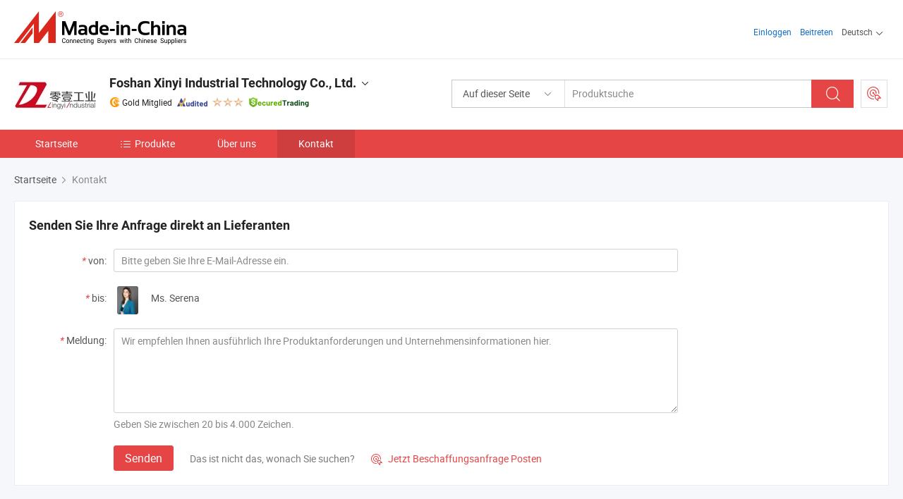

--- FILE ---
content_type: application/javascript
request_url: https://www.micstatic.com/athena/2017/js/business/about/lang/de_c687cf2b.js
body_size: 179
content:
var ABOUT_LANG={lang:"de",errorMSG:{senderMail:{required:"Bitte geben Sie Ihre E-Mail-Adresse ein.",email:"Bitte geben Sie eine gültige E-Mail-Adresse ein."},senderName:{required:"Bitte geben Sie Ihren vollständigen Namen.",enOnly:"Please use English characters."},senderCom:{required:"Bitte geben Sie den Namen Ihres Unternehmens.",enOnly:"Please use English characters."},senderCountry:{custom:"Please select your country."},content:{required:"Wir empfehlen Ihnen ausführlich Ihre Produktanforderungen und Unternehmensinformationen hier.",maxLength:"Ihre Anfrage Gehalt muss zwischen 20 bis 4.000 Zeichen lang sein."},quantity:{valid:"Bitte geben Sie eine Zahl ein."},quantityType:{required:"Bitte geben Sie eine Einheit."}},dialogTitle:"Geben Sie Ihre Kontaktdaten, um das Vertrauen mit Lieferanten aufzubauen (n)",mRegion:"de_quick",more:"Alle Ansehen",less:"Weniger"};
//# sourceMappingURL=../../../../../../__sources__/athena/2017/js/business/about/lang/de_c687cf2b.js.map
